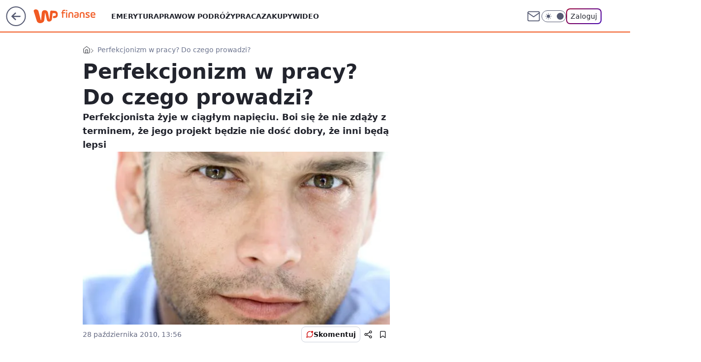

--- FILE ---
content_type: application/javascript
request_url: https://rek.www.wp.pl/gaf.js?rv=2&sn=finanse&pvid=0676cbebe8838273e4ef&rekids=235333&tVersion=A&phtml=finanse.wp.pl%2Fperfekcjonizm-w-pracy-do-czego-prowadzi-6114634097649281a&abtest=adtech%7CPRGM-1047%7CA%3Badtech%7CPU-335%7CA%3Badtech%7CPRG-3468%7CA%3Badtech%7CPRGM-1036%7CD%3Badtech%7CFP-76%7CA%3Badtech%7CPRGM-1356%7CA%3Badtech%7CPRGM-1419%7CB%3Badtech%7CPRGM-1589%7CA%3Badtech%7CPRGM-1443%7CA%3Badtech%7CPRGM-1587%7CA%3Badtech%7CPRGM-1615%7CA%3Badtech%7CPRGM-1215%7CC%3Bapplication%7CPEPWG-1074%7CA&PWA_adbd=0&darkmode=0&highLayout=0&layout=wide&navType=navigate&cdl=0&ctype=article&ciab=IAB13%2CIAB-v3-455%2CIAB23%2CIAB23-10%2CIAB23-1&cid=6114634097649281&csystem=ncr&cdate=2010-10-28&vw=1280&vh=720&p1=0&spin=rv1tgolf&bcv=2
body_size: 6719
content:
rv1tgolf({"spin":"rv1tgolf","bunch":235333,"context":{"dsa":false,"minor":false,"bidRequestId":"56df4b42-5179-415d-a8a2-2461d3f22587","maConfig":{"timestamp":"2026-01-20T08:15:08.178Z"},"dfpConfig":{"timestamp":"2026-01-20T10:42:02.482Z"},"sda":[],"targeting":{"client":{},"server":{},"query":{"PWA_adbd":"0","abtest":"adtech|PRGM-1047|A;adtech|PU-335|A;adtech|PRG-3468|A;adtech|PRGM-1036|D;adtech|FP-76|A;adtech|PRGM-1356|A;adtech|PRGM-1419|B;adtech|PRGM-1589|A;adtech|PRGM-1443|A;adtech|PRGM-1587|A;adtech|PRGM-1615|A;adtech|PRGM-1215|C;application|PEPWG-1074|A","bcv":"2","cdate":"2010-10-28","cdl":"0","ciab":"IAB13,IAB-v3-455,IAB23,IAB23-10,IAB23-1","cid":"6114634097649281","csystem":"ncr","ctype":"article","darkmode":"0","highLayout":"0","layout":"wide","navType":"navigate","p1":"0","phtml":"finanse.wp.pl/perfekcjonizm-w-pracy-do-czego-prowadzi-6114634097649281a","pvid":"0676cbebe8838273e4ef","rekids":"235333","rv":"2","sn":"finanse","spin":"rv1tgolf","tVersion":"A","vh":"720","vw":"1280"}},"directOnly":0,"geo":{"country":"840","region":"","city":""},"statid":"","mlId":"","rshsd":"0","isRobot":false,"curr":{"EUR":4.2279,"USD":3.6054,"CHF":4.5608,"GBP":4.8583},"rv":"2","status":{"advf":2,"ma":2,"ma_ads-bidder":2,"ma_cpv-bidder":2,"ma_high-cpm-bidder":2}},"slots":{"10":{"delivered":"","campaign":null,"dfpConfig":null},"11":{"delivered":"1","campaign":null,"dfpConfig":{"placement":"/89844762/Desktop_Finanse.wp.pl_x11_art","roshash":"AEHK","ceil":100,"sizes":[[336,280],[640,280],[300,250]],"namedSizes":["fluid"],"div":"div-gpt-ad-x11-art","targeting":{"DFPHASH":"AEHK","emptygaf":"0"},"gfp":"AEHK"}},"12":{"delivered":"1","campaign":{"id":"188890","adm":{"bunch":"235333","creations":[{"height":250,"showLabel":true,"src":"https://mamc.wpcdn.pl/188890/1768918333106/FEN61_300X250.jpg","trackers":{"click":[""],"cview":["//ma.wp.pl/ma.gif?clid=36d4f1d950aab392a9c26b186b340e10\u0026SN=finanse\u0026pvid=0676cbebe8838273e4ef\u0026action=cvimp\u0026pg=finanse.wp.pl\u0026par=seatID%3D36d4f1d950aab392a9c26b186b340e10%26emission%3D3046110%26is_robot%3D0%26sn%3Dfinanse%26creationID%3D1475928%26order%3D266544%26editedTimestamp%3D1768918370%26geo%3D840%253B%253B%26hBidPrice%3DADGJSdl%26bidderID%3D11%26conversionValue%3D0%26ssp%3Dwp.pl%26device%3DPERSONAL_COMPUTER%26iabPageCategories%3D%26pvid%3D0676cbebe8838273e4ef%26rekid%3D235333%26workfID%3D188890%26contentID%3D6114634097649281%26platform%3D8%26bidReqID%3D56df4b42-5179-415d-a8a2-2461d3f22587%26publisherID%3D308%26test%3D0%26tpID%3D1405445%26pricingModel%3DVYM-ty0dkNIp33Ts1X_MeQEFmyBjuJ3zevWU8nBCghs%26iabSiteCategories%3D%26ttl%3D1769036704%26slotID%3D012%26seatFee%3DIXU-UufkX1Co4Xe-o_gy24HD9lLPM8YUcLnXGAqGRHs%26billing%3Dcpv%26partnerID%3D%26medium%3Ddisplay%26org_id%3D25%26bidTimestamp%3D1768950304%26isDev%3Dfalse%26utility%3DbBBY3yYv7uPCndRodoubHHcQSbMCRdga1lZq6-6O97vIZggk7BcPmpBaTrhnMFhn%26userID%3D__UNKNOWN_TELL_US__%26inver%3D2%26targetDomain%3Dfen-mma.com%26client_id%3D43697%26source%3DTG%26is_adblock%3D0%26hBudgetRate%3DADGJSdl%26ip%3D8UVrNUqYnb7NjpO85VLlgizEQEA7EFXzPUjld_LLgzU%26domain%3Dfinanse.wp.pl%26slotSizeWxH%3D300x250%26cur%3DPLN"],"impression":["//ma.wp.pl/ma.gif?clid=36d4f1d950aab392a9c26b186b340e10\u0026SN=finanse\u0026pvid=0676cbebe8838273e4ef\u0026action=delivery\u0026pg=finanse.wp.pl\u0026par=creationID%3D1475928%26order%3D266544%26editedTimestamp%3D1768918370%26geo%3D840%253B%253B%26hBidPrice%3DADGJSdl%26bidderID%3D11%26conversionValue%3D0%26ssp%3Dwp.pl%26device%3DPERSONAL_COMPUTER%26iabPageCategories%3D%26pvid%3D0676cbebe8838273e4ef%26rekid%3D235333%26workfID%3D188890%26contentID%3D6114634097649281%26platform%3D8%26bidReqID%3D56df4b42-5179-415d-a8a2-2461d3f22587%26publisherID%3D308%26test%3D0%26tpID%3D1405445%26pricingModel%3DVYM-ty0dkNIp33Ts1X_MeQEFmyBjuJ3zevWU8nBCghs%26iabSiteCategories%3D%26ttl%3D1769036704%26slotID%3D012%26seatFee%3DIXU-UufkX1Co4Xe-o_gy24HD9lLPM8YUcLnXGAqGRHs%26billing%3Dcpv%26partnerID%3D%26medium%3Ddisplay%26org_id%3D25%26bidTimestamp%3D1768950304%26isDev%3Dfalse%26utility%3DbBBY3yYv7uPCndRodoubHHcQSbMCRdga1lZq6-6O97vIZggk7BcPmpBaTrhnMFhn%26userID%3D__UNKNOWN_TELL_US__%26inver%3D2%26targetDomain%3Dfen-mma.com%26client_id%3D43697%26source%3DTG%26is_adblock%3D0%26hBudgetRate%3DADGJSdl%26ip%3D8UVrNUqYnb7NjpO85VLlgizEQEA7EFXzPUjld_LLgzU%26domain%3Dfinanse.wp.pl%26slotSizeWxH%3D300x250%26cur%3DPLN%26seatID%3D36d4f1d950aab392a9c26b186b340e10%26emission%3D3046110%26is_robot%3D0%26sn%3Dfinanse"],"view":["//ma.wp.pl/ma.gif?clid=36d4f1d950aab392a9c26b186b340e10\u0026SN=finanse\u0026pvid=0676cbebe8838273e4ef\u0026action=view\u0026pg=finanse.wp.pl\u0026par=iabSiteCategories%3D%26ttl%3D1769036704%26slotID%3D012%26seatFee%3DIXU-UufkX1Co4Xe-o_gy24HD9lLPM8YUcLnXGAqGRHs%26billing%3Dcpv%26partnerID%3D%26medium%3Ddisplay%26org_id%3D25%26bidTimestamp%3D1768950304%26isDev%3Dfalse%26utility%3DbBBY3yYv7uPCndRodoubHHcQSbMCRdga1lZq6-6O97vIZggk7BcPmpBaTrhnMFhn%26userID%3D__UNKNOWN_TELL_US__%26inver%3D2%26targetDomain%3Dfen-mma.com%26client_id%3D43697%26source%3DTG%26is_adblock%3D0%26hBudgetRate%3DADGJSdl%26ip%3D8UVrNUqYnb7NjpO85VLlgizEQEA7EFXzPUjld_LLgzU%26domain%3Dfinanse.wp.pl%26slotSizeWxH%3D300x250%26cur%3DPLN%26seatID%3D36d4f1d950aab392a9c26b186b340e10%26emission%3D3046110%26is_robot%3D0%26sn%3Dfinanse%26creationID%3D1475928%26order%3D266544%26editedTimestamp%3D1768918370%26geo%3D840%253B%253B%26hBidPrice%3DADGJSdl%26bidderID%3D11%26conversionValue%3D0%26ssp%3Dwp.pl%26device%3DPERSONAL_COMPUTER%26iabPageCategories%3D%26pvid%3D0676cbebe8838273e4ef%26rekid%3D235333%26workfID%3D188890%26contentID%3D6114634097649281%26platform%3D8%26bidReqID%3D56df4b42-5179-415d-a8a2-2461d3f22587%26publisherID%3D308%26test%3D0%26tpID%3D1405445%26pricingModel%3DVYM-ty0dkNIp33Ts1X_MeQEFmyBjuJ3zevWU8nBCghs"]},"transparentPlaceholder":false,"type":"image","url":"https://fen-mma.com/","width":300}],"redir":"https://ma.wp.pl/redirma?SN=finanse\u0026pvid=0676cbebe8838273e4ef\u0026par=creationID%3D1475928%26order%3D266544%26device%3DPERSONAL_COMPUTER%26bidReqID%3D56df4b42-5179-415d-a8a2-2461d3f22587%26ttl%3D1769036704%26seatFee%3DIXU-UufkX1Co4Xe-o_gy24HD9lLPM8YUcLnXGAqGRHs%26inver%3D2%26hBudgetRate%3DADGJSdl%26bidderID%3D11%26tpID%3D1405445%26pricingModel%3DVYM-ty0dkNIp33Ts1X_MeQEFmyBjuJ3zevWU8nBCghs%26targetDomain%3Dfen-mma.com%26rekid%3D235333%26workfID%3D188890%26contentID%3D6114634097649281%26platform%3D8%26utility%3DbBBY3yYv7uPCndRodoubHHcQSbMCRdga1lZq6-6O97vIZggk7BcPmpBaTrhnMFhn%26is_adblock%3D0%26cur%3DPLN%26sn%3Dfinanse%26editedTimestamp%3D1768918370%26iabPageCategories%3D%26iabSiteCategories%3D%26slotID%3D012%26bidTimestamp%3D1768950304%26emission%3D3046110%26publisherID%3D308%26partnerID%3D%26seatID%3D36d4f1d950aab392a9c26b186b340e10%26geo%3D840%253B%253B%26ssp%3Dwp.pl%26pvid%3D0676cbebe8838273e4ef%26medium%3Ddisplay%26slotSizeWxH%3D300x250%26is_robot%3D0%26hBidPrice%3DADGJSdl%26test%3D0%26billing%3Dcpv%26org_id%3D25%26userID%3D__UNKNOWN_TELL_US__%26client_id%3D43697%26conversionValue%3D0%26isDev%3Dfalse%26source%3DTG%26ip%3D8UVrNUqYnb7NjpO85VLlgizEQEA7EFXzPUjld_LLgzU%26domain%3Dfinanse.wp.pl\u0026url=","slot":"12"},"creative":{"Id":"1475928","provider":"ma_cpv-bidder","roshash":"ADGJ","height":250,"width":300,"touchpointId":"1405445","source":{"bidder":"cpv-bidder"}},"sellingModel":{"model":"CPM_INT"}},"dfpConfig":{"placement":"/89844762/Desktop_Finanse.wp.pl_x12_art","roshash":"AEHK","ceil":100,"sizes":[[336,280],[640,280],[300,250]],"namedSizes":["fluid"],"div":"div-gpt-ad-x12-art","targeting":{"DFPHASH":"AEHK","emptygaf":"0"},"gfp":"AEHK"}},"13":{"delivered":"1","campaign":null,"dfpConfig":{"placement":"/89844762/Desktop_Finanse.wp.pl_x13_art","roshash":"AEHK","ceil":100,"sizes":[[336,280],[640,280],[300,250]],"namedSizes":["fluid"],"div":"div-gpt-ad-x13-art","targeting":{"DFPHASH":"AEHK","emptygaf":"0"},"gfp":"AEHK"}},"14":{"delivered":"1","campaign":null,"dfpConfig":{"placement":"/89844762/Desktop_Finanse.wp.pl_x14_art","roshash":"AEHK","ceil":100,"sizes":[[336,280],[640,280],[300,250]],"namedSizes":["fluid"],"div":"div-gpt-ad-x14-art","targeting":{"DFPHASH":"AEHK","emptygaf":"0"},"gfp":"AEHK"}},"15":{"delivered":"1","campaign":null,"dfpConfig":{"placement":"/89844762/Desktop_Finanse.wp.pl_x15_art","roshash":"AEHK","ceil":100,"sizes":[[728,90],[970,300],[950,90],[980,120],[980,90],[970,150],[970,90],[970,250],[930,180],[950,200],[750,100],[970,66],[750,200],[960,90],[970,100],[750,300],[970,200],[950,300]],"namedSizes":["fluid"],"div":"div-gpt-ad-x15-art","targeting":{"DFPHASH":"AEHK","emptygaf":"0"},"gfp":"AEHK"}},"16":{"lazy":1,"delivered":"1","campaign":{"id":"188194","adm":{"bunch":"235333","creations":[{"height":300,"showLabel":true,"src":"https://mamc.wpcdn.pl/188194/1767968971839/autopromo_750x300.jpeg","trackers":{"click":[""],"cview":["//ma.wp.pl/ma.gif?clid=36d4f1d950aab392a9c26b186b340e10\u0026SN=finanse\u0026pvid=0676cbebe8838273e4ef\u0026action=cvimp\u0026pg=finanse.wp.pl\u0026par=platform%3D8%26workfID%3D188194%26seatID%3D36d4f1d950aab392a9c26b186b340e10%26billing%3Dcpv%26hBudgetRate%3DADGJMPS%26ssp%3Dwp.pl%26ip%3DYhs5nII70TU_jVChYSPQDBTA0C7jxzOe4qsuB-x0w2w%26creationID%3D1469540%26seatFee%3DP3lYJ8sfSChsIgM1OmQAyIHz8w5ptZ9Wu-Zr2hiR9Cs%26editedTimestamp%3D1767969656%26iabPageCategories%3D%26pvid%3D0676cbebe8838273e4ef%26sn%3Dfinanse%26utility%3DH4l5JovHvHJTOeiNKSE-E1l_nxl8OEr0HXAqtFUAtuYaQ0ITZmay4URHfV01jdoD%26rekid%3D235333%26emission%3D3044175%26pricingModel%3DG-Il2q83LZXsKwcX5Fy9eJfLS-sDkmjPdHei-2SGYBA%26is_robot%3D0%26bidderID%3D11%26inver%3D2%26slotID%3D016%26cur%3DPLN%26client_id%3D43444%26order%3D265827%26hBidPrice%3DADGJMPS%26contentID%3D6114634097649281%26conversionValue%3D0%26device%3DPERSONAL_COMPUTER%26test%3D0%26iabSiteCategories%3D%26ttl%3D1769036704%26geo%3D840%253B%253B%26partnerID%3D%26isDev%3Dfalse%26bidReqID%3D56df4b42-5179-415d-a8a2-2461d3f22587%26domain%3Dfinanse.wp.pl%26targetDomain%3Dwp.pl%26tpID%3D1402313%26source%3DTG%26is_adblock%3D0%26medium%3Ddisplay%26slotSizeWxH%3D750x300%26org_id%3D25%26bidTimestamp%3D1768950304%26userID%3D__UNKNOWN_TELL_US__%26publisherID%3D308"],"impression":["//ma.wp.pl/ma.gif?clid=36d4f1d950aab392a9c26b186b340e10\u0026SN=finanse\u0026pvid=0676cbebe8838273e4ef\u0026action=delivery\u0026pg=finanse.wp.pl\u0026par=hBidPrice%3DADGJMPS%26contentID%3D6114634097649281%26conversionValue%3D0%26device%3DPERSONAL_COMPUTER%26test%3D0%26iabSiteCategories%3D%26ttl%3D1769036704%26geo%3D840%253B%253B%26partnerID%3D%26isDev%3Dfalse%26bidReqID%3D56df4b42-5179-415d-a8a2-2461d3f22587%26domain%3Dfinanse.wp.pl%26targetDomain%3Dwp.pl%26tpID%3D1402313%26source%3DTG%26is_adblock%3D0%26medium%3Ddisplay%26slotSizeWxH%3D750x300%26org_id%3D25%26bidTimestamp%3D1768950304%26userID%3D__UNKNOWN_TELL_US__%26publisherID%3D308%26platform%3D8%26workfID%3D188194%26seatID%3D36d4f1d950aab392a9c26b186b340e10%26billing%3Dcpv%26hBudgetRate%3DADGJMPS%26ssp%3Dwp.pl%26ip%3DYhs5nII70TU_jVChYSPQDBTA0C7jxzOe4qsuB-x0w2w%26creationID%3D1469540%26seatFee%3DP3lYJ8sfSChsIgM1OmQAyIHz8w5ptZ9Wu-Zr2hiR9Cs%26editedTimestamp%3D1767969656%26iabPageCategories%3D%26pvid%3D0676cbebe8838273e4ef%26sn%3Dfinanse%26utility%3DH4l5JovHvHJTOeiNKSE-E1l_nxl8OEr0HXAqtFUAtuYaQ0ITZmay4URHfV01jdoD%26rekid%3D235333%26emission%3D3044175%26pricingModel%3DG-Il2q83LZXsKwcX5Fy9eJfLS-sDkmjPdHei-2SGYBA%26is_robot%3D0%26bidderID%3D11%26inver%3D2%26slotID%3D016%26cur%3DPLN%26client_id%3D43444%26order%3D265827"],"view":["//ma.wp.pl/ma.gif?clid=36d4f1d950aab392a9c26b186b340e10\u0026SN=finanse\u0026pvid=0676cbebe8838273e4ef\u0026action=view\u0026pg=finanse.wp.pl\u0026par=sn%3Dfinanse%26utility%3DH4l5JovHvHJTOeiNKSE-E1l_nxl8OEr0HXAqtFUAtuYaQ0ITZmay4URHfV01jdoD%26rekid%3D235333%26emission%3D3044175%26pricingModel%3DG-Il2q83LZXsKwcX5Fy9eJfLS-sDkmjPdHei-2SGYBA%26is_robot%3D0%26bidderID%3D11%26inver%3D2%26slotID%3D016%26cur%3DPLN%26client_id%3D43444%26order%3D265827%26hBidPrice%3DADGJMPS%26contentID%3D6114634097649281%26conversionValue%3D0%26device%3DPERSONAL_COMPUTER%26test%3D0%26iabSiteCategories%3D%26ttl%3D1769036704%26geo%3D840%253B%253B%26partnerID%3D%26isDev%3Dfalse%26bidReqID%3D56df4b42-5179-415d-a8a2-2461d3f22587%26domain%3Dfinanse.wp.pl%26targetDomain%3Dwp.pl%26tpID%3D1402313%26source%3DTG%26is_adblock%3D0%26medium%3Ddisplay%26slotSizeWxH%3D750x300%26org_id%3D25%26bidTimestamp%3D1768950304%26userID%3D__UNKNOWN_TELL_US__%26publisherID%3D308%26platform%3D8%26workfID%3D188194%26seatID%3D36d4f1d950aab392a9c26b186b340e10%26billing%3Dcpv%26hBudgetRate%3DADGJMPS%26ssp%3Dwp.pl%26ip%3DYhs5nII70TU_jVChYSPQDBTA0C7jxzOe4qsuB-x0w2w%26creationID%3D1469540%26seatFee%3DP3lYJ8sfSChsIgM1OmQAyIHz8w5ptZ9Wu-Zr2hiR9Cs%26editedTimestamp%3D1767969656%26iabPageCategories%3D%26pvid%3D0676cbebe8838273e4ef"]},"transparentPlaceholder":false,"type":"image","url":"https://pilot.wp.pl/program/puls-2/?utm_source=autopromo\u0026utm_medium=display\u0026utm_campaign=2024_puls2","width":750}],"redir":"https://ma.wp.pl/redirma?SN=finanse\u0026pvid=0676cbebe8838273e4ef\u0026par=emission%3D3044175%26bidderID%3D11%26cur%3DPLN%26iabSiteCategories%3D%26isDev%3Dfalse%26targetDomain%3Dwp.pl%26slotSizeWxH%3D750x300%26seatID%3D36d4f1d950aab392a9c26b186b340e10%26client_id%3D43444%26device%3DPERSONAL_COMPUTER%26test%3D0%26source%3DTG%26bidTimestamp%3D1768950304%26userID%3D__UNKNOWN_TELL_US__%26platform%3D8%26billing%3Dcpv%26rekid%3D235333%26inver%3D2%26conversionValue%3D0%26geo%3D840%253B%253B%26partnerID%3D%26hBudgetRate%3DADGJMPS%26ssp%3Dwp.pl%26pvid%3D0676cbebe8838273e4ef%26pricingModel%3DG-Il2q83LZXsKwcX5Fy9eJfLS-sDkmjPdHei-2SGYBA%26slotID%3D016%26is_adblock%3D0%26medium%3Ddisplay%26ip%3DYhs5nII70TU_jVChYSPQDBTA0C7jxzOe4qsuB-x0w2w%26editedTimestamp%3D1767969656%26iabPageCategories%3D%26utility%3DH4l5JovHvHJTOeiNKSE-E1l_nxl8OEr0HXAqtFUAtuYaQ0ITZmay4URHfV01jdoD%26is_robot%3D0%26contentID%3D6114634097649281%26org_id%3D25%26creationID%3D1469540%26sn%3Dfinanse%26domain%3Dfinanse.wp.pl%26publisherID%3D308%26seatFee%3DP3lYJ8sfSChsIgM1OmQAyIHz8w5ptZ9Wu-Zr2hiR9Cs%26hBidPrice%3DADGJMPS%26ttl%3D1769036704%26workfID%3D188194%26order%3D265827%26bidReqID%3D56df4b42-5179-415d-a8a2-2461d3f22587%26tpID%3D1402313\u0026url=","slot":"16"},"creative":{"Id":"1469540","provider":"ma_cpv-bidder","roshash":"ADGJ","height":300,"width":750,"touchpointId":"1402313","source":{"bidder":"cpv-bidder"}},"sellingModel":{"model":"CPM_INT"}},"dfpConfig":{"placement":"/89844762/Desktop_Finanse.wp.pl_x16","roshash":"AEHK","ceil":100,"sizes":[[728,90],[970,300],[950,90],[980,120],[980,90],[970,150],[970,90],[970,250],[930,180],[950,200],[750,100],[970,66],[750,200],[960,90],[970,100],[750,300],[970,200],[950,300]],"namedSizes":["fluid"],"div":"div-gpt-ad-x16","targeting":{"DFPHASH":"AEHK","emptygaf":"0"},"gfp":"AEHK"}},"17":{"delivered":"1","campaign":null,"dfpConfig":{"placement":"/89844762/Desktop_Finanse.wp.pl_x17","roshash":"AEHK","ceil":100,"sizes":[[728,90],[970,300],[950,90],[980,120],[980,90],[970,150],[970,90],[970,250],[930,180],[950,200],[750,100],[970,66],[750,200],[960,90],[970,100],[750,300],[970,200],[950,300]],"namedSizes":["fluid"],"div":"div-gpt-ad-x17","targeting":{"DFPHASH":"AEHK","emptygaf":"0"},"gfp":"AEHK"}},"18":{"delivered":"1","campaign":null,"dfpConfig":{"placement":"/89844762/Desktop_Finanse.wp.pl_x18","roshash":"AEHK","ceil":100,"sizes":[[728,90],[970,300],[950,90],[980,120],[980,90],[970,150],[970,90],[970,250],[930,180],[950,200],[750,100],[970,66],[750,200],[960,90],[970,100],[750,300],[970,200],[950,300]],"namedSizes":["fluid"],"div":"div-gpt-ad-x18","targeting":{"DFPHASH":"AEHK","emptygaf":"0"},"gfp":"AEHK"}},"19":{"delivered":"1","campaign":null,"dfpConfig":{"placement":"/89844762/Desktop_Finanse.wp.pl_x19","roshash":"AEHK","ceil":100,"sizes":[[728,90],[970,300],[950,90],[980,120],[980,90],[970,150],[970,90],[970,250],[930,180],[950,200],[750,100],[970,66],[750,200],[960,90],[970,100],[750,300],[970,200],[950,300]],"namedSizes":["fluid"],"div":"div-gpt-ad-x19","targeting":{"DFPHASH":"AEHK","emptygaf":"0"},"gfp":"AEHK"}},"2":{"delivered":"1","campaign":{"id":"188278","capping":"PWAck=27120619\u0026PWAclt=792\u0026tpl=1","adm":{"bunch":"235333","creations":[{"cbConfig":{"blur":false,"bottomBar":false,"fullPage":false,"message":"Przekierowanie za {{time}} sekund{{y}}","timeout":15000},"height":600,"pixels":["//gde-default.hit.gemius.pl/_1768950304/redot.gif?id=AurlpqtfLPQooAxj7wsDeNWb7DpBnawS60AjdQWqM6T.z7/fastid=fsjxkechbderpocuyimavtcqankj/stparam=xcjskxjudx/nc=0/gdpr=0/gdpr_consent="],"showLabel":false,"src":"https://mamc.wpcdn.pl/188278/1768219315939/backup_mcd_ruby_choco_latte_1200x600.jpg","trackers":{"click":[""],"cview":["//ma.wp.pl/ma.gif?clid=dca45526c17aa056cf0f889dbba57020\u0026SN=finanse\u0026pvid=0676cbebe8838273e4ef\u0026action=cvimp\u0026pg=finanse.wp.pl\u0026par=medium%3Ddisplay%26ssp%3Dwp.pl%26slotSizeWxH%3D1200x600%26is_adblock%3D0%26geo%3D840%253B%253B%26tpID%3D1402620%26sn%3Dfinanse%26bidReqID%3D56df4b42-5179-415d-a8a2-2461d3f22587%26creationID%3D1470141%26cur%3DPLN%26billing%3Dcpv%26ttl%3D1769036704%26utility%3D7oib7AjzqWFXqR0b3LPKyDKDhqXNKTap00S8WVSPuSYHQvkkwAUc8qNncEuL4jmm%26conversionValue%3D0%26userID%3D__UNKNOWN_TELL_US__%26inver%3D2%26targetDomain%3Dmcdonalds.pl%26source%3DTG%26pricingModel%3D2tR9FqVpoxu51NSgjeKGZ_T9Mkk7vdGUQVV1lX-hG0c%26hBudgetRate%3DADGLORU%26rekid%3D235333%26domain%3Dfinanse.wp.pl%26seatFee%3DSl3ld8AVsnddTvVkG_yIRdWsgBOVDPQX88f49mmIbbk%26client_id%3D43759%26is_robot%3D0%26hBidPrice%3DADGLORU%26bidderID%3D11%26isDev%3Dfalse%26device%3DPERSONAL_COMPUTER%26workfID%3D188278%26order%3D265630%26iabPageCategories%3D%26platform%3D8%26ip%3DegguBki2Ygh8Bv-axSTHNWLHji43S_w55WrQaFkH5qA%26slotID%3D002%26org_id%3D25%26emission%3D3043513%26editedTimestamp%3D1768219234%26bidTimestamp%3D1768950304%26partnerID%3D%26publisherID%3D308%26test%3D0%26seatID%3Ddca45526c17aa056cf0f889dbba57020%26iabSiteCategories%3D%26pvid%3D0676cbebe8838273e4ef%26contentID%3D6114634097649281"],"impression":["//ma.wp.pl/ma.gif?clid=dca45526c17aa056cf0f889dbba57020\u0026SN=finanse\u0026pvid=0676cbebe8838273e4ef\u0026action=delivery\u0026pg=finanse.wp.pl\u0026par=ssp%3Dwp.pl%26slotSizeWxH%3D1200x600%26is_adblock%3D0%26geo%3D840%253B%253B%26tpID%3D1402620%26sn%3Dfinanse%26bidReqID%3D56df4b42-5179-415d-a8a2-2461d3f22587%26creationID%3D1470141%26cur%3DPLN%26billing%3Dcpv%26ttl%3D1769036704%26utility%3D7oib7AjzqWFXqR0b3LPKyDKDhqXNKTap00S8WVSPuSYHQvkkwAUc8qNncEuL4jmm%26conversionValue%3D0%26userID%3D__UNKNOWN_TELL_US__%26inver%3D2%26targetDomain%3Dmcdonalds.pl%26source%3DTG%26pricingModel%3D2tR9FqVpoxu51NSgjeKGZ_T9Mkk7vdGUQVV1lX-hG0c%26hBudgetRate%3DADGLORU%26rekid%3D235333%26domain%3Dfinanse.wp.pl%26seatFee%3DSl3ld8AVsnddTvVkG_yIRdWsgBOVDPQX88f49mmIbbk%26client_id%3D43759%26is_robot%3D0%26hBidPrice%3DADGLORU%26bidderID%3D11%26isDev%3Dfalse%26device%3DPERSONAL_COMPUTER%26workfID%3D188278%26order%3D265630%26iabPageCategories%3D%26platform%3D8%26ip%3DegguBki2Ygh8Bv-axSTHNWLHji43S_w55WrQaFkH5qA%26slotID%3D002%26org_id%3D25%26emission%3D3043513%26editedTimestamp%3D1768219234%26bidTimestamp%3D1768950304%26partnerID%3D%26publisherID%3D308%26test%3D0%26seatID%3Ddca45526c17aa056cf0f889dbba57020%26iabSiteCategories%3D%26pvid%3D0676cbebe8838273e4ef%26contentID%3D6114634097649281%26medium%3Ddisplay"],"view":["//ma.wp.pl/ma.gif?clid=dca45526c17aa056cf0f889dbba57020\u0026SN=finanse\u0026pvid=0676cbebe8838273e4ef\u0026action=view\u0026pg=finanse.wp.pl\u0026par=creationID%3D1470141%26cur%3DPLN%26billing%3Dcpv%26ttl%3D1769036704%26utility%3D7oib7AjzqWFXqR0b3LPKyDKDhqXNKTap00S8WVSPuSYHQvkkwAUc8qNncEuL4jmm%26conversionValue%3D0%26userID%3D__UNKNOWN_TELL_US__%26inver%3D2%26targetDomain%3Dmcdonalds.pl%26source%3DTG%26pricingModel%3D2tR9FqVpoxu51NSgjeKGZ_T9Mkk7vdGUQVV1lX-hG0c%26hBudgetRate%3DADGLORU%26rekid%3D235333%26domain%3Dfinanse.wp.pl%26seatFee%3DSl3ld8AVsnddTvVkG_yIRdWsgBOVDPQX88f49mmIbbk%26client_id%3D43759%26is_robot%3D0%26hBidPrice%3DADGLORU%26bidderID%3D11%26isDev%3Dfalse%26device%3DPERSONAL_COMPUTER%26workfID%3D188278%26order%3D265630%26iabPageCategories%3D%26platform%3D8%26ip%3DegguBki2Ygh8Bv-axSTHNWLHji43S_w55WrQaFkH5qA%26slotID%3D002%26org_id%3D25%26emission%3D3043513%26editedTimestamp%3D1768219234%26bidTimestamp%3D1768950304%26partnerID%3D%26publisherID%3D308%26test%3D0%26seatID%3Ddca45526c17aa056cf0f889dbba57020%26iabSiteCategories%3D%26pvid%3D0676cbebe8838273e4ef%26contentID%3D6114634097649281%26medium%3Ddisplay%26ssp%3Dwp.pl%26slotSizeWxH%3D1200x600%26is_adblock%3D0%26geo%3D840%253B%253B%26tpID%3D1402620%26sn%3Dfinanse%26bidReqID%3D56df4b42-5179-415d-a8a2-2461d3f22587"]},"transparentPlaceholder":false,"type":"image","url":"https://gde-default.hit.gemius.pl/lshitredir/id=AurlpqtfLPQooAxj7wsDeNWb7DpBnawS60AjdQWqM6T.z7/fastid=jtkvsjgljofzfpdtsvypmawiynnr/stparam=rehpbsnndr/nc=0/gdpr=0/gdpr_consent=/url=https://links.mcdonaldsapps.com/CKlgPh?utm_campaign=McDonalds_McCafe_260114_260324_McCafe%20Special%20Autumn%20%26%20Winter%202026\u0026utm_source=CommercialBreak\u0026utm_medium=%2FDISPLAY%2FWP%2FWP.WP_CommercialBreak__CPM_Display_aTAGdcGL_","width":1200}],"redir":"https://ma.wp.pl/redirma?SN=finanse\u0026pvid=0676cbebe8838273e4ef\u0026par=is_robot%3D0%26iabPageCategories%3D%26publisherID%3D308%26contentID%3D6114634097649281%26client_id%3D43759%26hBidPrice%3DADGLORU%26order%3D265630%26bidReqID%3D56df4b42-5179-415d-a8a2-2461d3f22587%26creationID%3D1470141%26cur%3DPLN%26utility%3D7oib7AjzqWFXqR0b3LPKyDKDhqXNKTap00S8WVSPuSYHQvkkwAUc8qNncEuL4jmm%26targetDomain%3Dmcdonalds.pl%26ttl%3D1769036704%26slotID%3D002%26emission%3D3043513%26bidTimestamp%3D1768950304%26iabSiteCategories%3D%26tpID%3D1402620%26domain%3Dfinanse.wp.pl%26platform%3D8%26ip%3DegguBki2Ygh8Bv-axSTHNWLHji43S_w55WrQaFkH5qA%26test%3D0%26medium%3Ddisplay%26inver%3D2%26org_id%3D25%26partnerID%3D%26pvid%3D0676cbebe8838273e4ef%26geo%3D840%253B%253B%26sn%3Dfinanse%26pricingModel%3D2tR9FqVpoxu51NSgjeKGZ_T9Mkk7vdGUQVV1lX-hG0c%26seatFee%3DSl3ld8AVsnddTvVkG_yIRdWsgBOVDPQX88f49mmIbbk%26rekid%3D235333%26conversionValue%3D0%26source%3DTG%26seatID%3Ddca45526c17aa056cf0f889dbba57020%26userID%3D__UNKNOWN_TELL_US__%26hBudgetRate%3DADGLORU%26is_adblock%3D0%26bidderID%3D11%26isDev%3Dfalse%26device%3DPERSONAL_COMPUTER%26workfID%3D188278%26editedTimestamp%3D1768219234%26ssp%3Dwp.pl%26slotSizeWxH%3D1200x600%26billing%3Dcpv\u0026url=","slot":"2"},"creative":{"Id":"1470141","provider":"ma_cpv-bidder","roshash":"CFIL","height":600,"width":1200,"touchpointId":"1402620","source":{"bidder":"cpv-bidder"}},"sellingModel":{"model":"CPM_INT"}},"dfpConfig":null},"24":{"delivered":"","campaign":null,"dfpConfig":null},"25":{"delivered":"1","campaign":null,"dfpConfig":{"placement":"/89844762/Desktop_Finanse.wp.pl_x25_art","roshash":"AEHK","ceil":100,"sizes":[[336,280],[640,280],[300,250]],"namedSizes":["fluid"],"div":"div-gpt-ad-x25-art","targeting":{"DFPHASH":"AEHK","emptygaf":"0"},"gfp":"AEHK"}},"27":{"delivered":"1","campaign":null,"dfpConfig":{"placement":"/89844762/Desktop_Finanse.wp.pl_x27_art","roshash":"AEHK","ceil":100,"sizes":[[160,600]],"namedSizes":["fluid"],"div":"div-gpt-ad-x27-art","targeting":{"DFPHASH":"AEHK","emptygaf":"0"},"gfp":"AEHK"}},"28":{"delivered":"","campaign":null,"dfpConfig":null},"29":{"delivered":"","campaign":null,"dfpConfig":null},"3":{"lazy":1,"delivered":"1","campaign":{"id":"188277","adm":{"bunch":"235333","creations":[{"height":200,"scalable":"1","showLabel":true,"src":"https://mamc.wpcdn.pl/188277/1768218722426/pudelek-wosp-vB-750x200.jpg","trackers":{"click":[""],"cview":["//ma.wp.pl/ma.gif?clid=36d4f1d950aab392a9c26b186b340e10\u0026SN=finanse\u0026pvid=0676cbebe8838273e4ef\u0026action=cvimp\u0026pg=finanse.wp.pl\u0026par=order%3D266039%26pricingModel%3DHjlUaSBJUyInkhvnIwqrOn1_1Hm4YqK_N_eHIP-p1nE%26iabSiteCategories%3D%26is_robot%3D0%26editedTimestamp%3D1768218902%26pvid%3D0676cbebe8838273e4ef%26utility%3D7h7Kn3ADh4lw05nO6tpIsuaQrbASuXV7__vaLueMee6dB7_MPGQMgHcDtJ5MG915%26bidReqID%3D56df4b42-5179-415d-a8a2-2461d3f22587%26domain%3Dfinanse.wp.pl%26is_adblock%3D0%26bidTimestamp%3D1768950304%26bidderID%3D11%26platform%3D8%26seatID%3D36d4f1d950aab392a9c26b186b340e10%26client_id%3D38851%26iabPageCategories%3D%26hBidPrice%3DADGJMPS%26device%3DPERSONAL_COMPUTER%26userID%3D__UNKNOWN_TELL_US__%26rekid%3D235333%26inver%3D2%26slotID%3D003%26sn%3Dfinanse%26isDev%3Dfalse%26conversionValue%3D0%26cur%3DPLN%26tpID%3D1402616%26org_id%3D25%26source%3DTG%26ttl%3D1769036704%26geo%3D840%253B%253B%26hBudgetRate%3DADGJMPS%26partnerID%3D%26contentID%3D6114634097649281%26medium%3Ddisplay%26ssp%3Dwp.pl%26creationID%3D1470127%26targetDomain%3Dallegro.pl%26test%3D0%26workfID%3D188277%26seatFee%3DjOwl1bpjlLQs96V9N7rySOtoviFgTH6LUKMIpDrfskA%26billing%3Dcpv%26publisherID%3D308%26ip%3DMqbwEVa7GzuPNGUojcPirwyIYFz67qrnxJjroUVNzTo%26slotSizeWxH%3D750x200%26emission%3D3044803"],"impression":["//ma.wp.pl/ma.gif?clid=36d4f1d950aab392a9c26b186b340e10\u0026SN=finanse\u0026pvid=0676cbebe8838273e4ef\u0026action=delivery\u0026pg=finanse.wp.pl\u0026par=medium%3Ddisplay%26ssp%3Dwp.pl%26creationID%3D1470127%26targetDomain%3Dallegro.pl%26test%3D0%26workfID%3D188277%26seatFee%3DjOwl1bpjlLQs96V9N7rySOtoviFgTH6LUKMIpDrfskA%26billing%3Dcpv%26publisherID%3D308%26ip%3DMqbwEVa7GzuPNGUojcPirwyIYFz67qrnxJjroUVNzTo%26slotSizeWxH%3D750x200%26emission%3D3044803%26order%3D266039%26pricingModel%3DHjlUaSBJUyInkhvnIwqrOn1_1Hm4YqK_N_eHIP-p1nE%26iabSiteCategories%3D%26is_robot%3D0%26editedTimestamp%3D1768218902%26pvid%3D0676cbebe8838273e4ef%26utility%3D7h7Kn3ADh4lw05nO6tpIsuaQrbASuXV7__vaLueMee6dB7_MPGQMgHcDtJ5MG915%26bidReqID%3D56df4b42-5179-415d-a8a2-2461d3f22587%26domain%3Dfinanse.wp.pl%26is_adblock%3D0%26bidTimestamp%3D1768950304%26bidderID%3D11%26platform%3D8%26seatID%3D36d4f1d950aab392a9c26b186b340e10%26client_id%3D38851%26iabPageCategories%3D%26hBidPrice%3DADGJMPS%26device%3DPERSONAL_COMPUTER%26userID%3D__UNKNOWN_TELL_US__%26rekid%3D235333%26inver%3D2%26slotID%3D003%26sn%3Dfinanse%26isDev%3Dfalse%26conversionValue%3D0%26cur%3DPLN%26tpID%3D1402616%26org_id%3D25%26source%3DTG%26ttl%3D1769036704%26geo%3D840%253B%253B%26hBudgetRate%3DADGJMPS%26partnerID%3D%26contentID%3D6114634097649281"],"view":["//ma.wp.pl/ma.gif?clid=36d4f1d950aab392a9c26b186b340e10\u0026SN=finanse\u0026pvid=0676cbebe8838273e4ef\u0026action=view\u0026pg=finanse.wp.pl\u0026par=order%3D266039%26pricingModel%3DHjlUaSBJUyInkhvnIwqrOn1_1Hm4YqK_N_eHIP-p1nE%26iabSiteCategories%3D%26is_robot%3D0%26editedTimestamp%3D1768218902%26pvid%3D0676cbebe8838273e4ef%26utility%3D7h7Kn3ADh4lw05nO6tpIsuaQrbASuXV7__vaLueMee6dB7_MPGQMgHcDtJ5MG915%26bidReqID%3D56df4b42-5179-415d-a8a2-2461d3f22587%26domain%3Dfinanse.wp.pl%26is_adblock%3D0%26bidTimestamp%3D1768950304%26bidderID%3D11%26platform%3D8%26seatID%3D36d4f1d950aab392a9c26b186b340e10%26client_id%3D38851%26iabPageCategories%3D%26hBidPrice%3DADGJMPS%26device%3DPERSONAL_COMPUTER%26userID%3D__UNKNOWN_TELL_US__%26rekid%3D235333%26inver%3D2%26slotID%3D003%26sn%3Dfinanse%26isDev%3Dfalse%26conversionValue%3D0%26cur%3DPLN%26tpID%3D1402616%26org_id%3D25%26source%3DTG%26ttl%3D1769036704%26geo%3D840%253B%253B%26hBudgetRate%3DADGJMPS%26partnerID%3D%26contentID%3D6114634097649281%26medium%3Ddisplay%26ssp%3Dwp.pl%26creationID%3D1470127%26targetDomain%3Dallegro.pl%26test%3D0%26workfID%3D188277%26seatFee%3DjOwl1bpjlLQs96V9N7rySOtoviFgTH6LUKMIpDrfskA%26billing%3Dcpv%26publisherID%3D308%26ip%3DMqbwEVa7GzuPNGUojcPirwyIYFz67qrnxJjroUVNzTo%26slotSizeWxH%3D750x200%26emission%3D3044803"]},"transparentPlaceholder":false,"type":"image","url":"https://www.pudelek.pl/pudelek-na-wosp-zrobmy-z-dramy-cos-dobrego-wylicytuj-statuetke-dla-dramy-roku-ktora-paulina-smaszcz-rozbila-podczas-naszych-urodzin-7242969064376832a?pvclid=01KEVKPXV0DFYETZ9XJMW9ND6Z","width":750}],"redir":"https://ma.wp.pl/redirma?SN=finanse\u0026pvid=0676cbebe8838273e4ef\u0026par=editedTimestamp%3D1768218902%26is_adblock%3D0%26device%3DPERSONAL_COMPUTER%26creationID%3D1470127%26bidTimestamp%3D1768950304%26hBudgetRate%3DADGJMPS%26pricingModel%3DHjlUaSBJUyInkhvnIwqrOn1_1Hm4YqK_N_eHIP-p1nE%26bidderID%3D11%26seatID%3D36d4f1d950aab392a9c26b186b340e10%26isDev%3Dfalse%26org_id%3D25%26order%3D266039%26bidReqID%3D56df4b42-5179-415d-a8a2-2461d3f22587%26platform%3D8%26ttl%3D1769036704%26medium%3Ddisplay%26seatFee%3DjOwl1bpjlLQs96V9N7rySOtoviFgTH6LUKMIpDrfskA%26billing%3Dcpv%26pvid%3D0676cbebe8838273e4ef%26utility%3D7h7Kn3ADh4lw05nO6tpIsuaQrbASuXV7__vaLueMee6dB7_MPGQMgHcDtJ5MG915%26client_id%3D38851%26userID%3D__UNKNOWN_TELL_US__%26source%3DTG%26geo%3D840%253B%253B%26contentID%3D6114634097649281%26ip%3DMqbwEVa7GzuPNGUojcPirwyIYFz67qrnxJjroUVNzTo%26is_robot%3D0%26domain%3Dfinanse.wp.pl%26hBidPrice%3DADGJMPS%26sn%3Dfinanse%26conversionValue%3D0%26cur%3DPLN%26partnerID%3D%26ssp%3Dwp.pl%26iabSiteCategories%3D%26rekid%3D235333%26tpID%3D1402616%26test%3D0%26workfID%3D188277%26slotSizeWxH%3D750x200%26iabPageCategories%3D%26inver%3D2%26slotID%3D003%26targetDomain%3Dallegro.pl%26publisherID%3D308%26emission%3D3044803\u0026url=","slot":"3"},"creative":{"Id":"1470127","provider":"ma_cpv-bidder","roshash":"ADGJ","height":200,"width":750,"touchpointId":"1402616","source":{"bidder":"cpv-bidder"}},"sellingModel":{"model":"CPM_INT"}},"dfpConfig":{"placement":"/89844762/Desktop_Finanse.wp.pl_x03_art","roshash":"AEHK","ceil":100,"sizes":[[728,90],[970,300],[950,90],[980,120],[980,90],[970,150],[970,90],[970,250],[930,180],[950,200],[750,100],[970,66],[750,200],[960,90],[970,100],[750,300],[970,200],[950,300]],"namedSizes":["fluid"],"div":"div-gpt-ad-x03-art","targeting":{"DFPHASH":"AEHK","emptygaf":"0"},"gfp":"AEHK"}},"32":{"delivered":"1","campaign":null,"dfpConfig":{"placement":"/89844762/Desktop_Finanse.wp.pl_x32_art","roshash":"AEHK","ceil":100,"sizes":[[336,280],[640,280],[300,250]],"namedSizes":["fluid"],"div":"div-gpt-ad-x32-art","targeting":{"DFPHASH":"AEHK","emptygaf":"0"},"gfp":"AEHK"}},"33":{"delivered":"1","campaign":null,"dfpConfig":{"placement":"/89844762/Desktop_Finanse.wp.pl_x33_art","roshash":"AEHK","ceil":100,"sizes":[[336,280],[640,280],[300,250]],"namedSizes":["fluid"],"div":"div-gpt-ad-x33-art","targeting":{"DFPHASH":"AEHK","emptygaf":"0"},"gfp":"AEHK"}},"34":{"delivered":"1","campaign":null,"dfpConfig":{"placement":"/89844762/Desktop_Finanse.wp.pl_x34_art","roshash":"AEHK","ceil":100,"sizes":[[300,250]],"namedSizes":["fluid"],"div":"div-gpt-ad-x34-art","targeting":{"DFPHASH":"AEHK","emptygaf":"0"},"gfp":"AEHK"}},"35":{"delivered":"1","campaign":null,"dfpConfig":{"placement":"/89844762/Desktop_Finanse.wp.pl_x35_art","roshash":"AEHK","ceil":100,"sizes":[[300,600],[300,250]],"namedSizes":["fluid"],"div":"div-gpt-ad-x35-art","targeting":{"DFPHASH":"AEHK","emptygaf":"0"},"gfp":"AEHK"}},"36":{"lazy":1,"delivered":"1","campaign":{"id":"187754","adm":{"bunch":"235333","creations":[{"height":250,"showLabel":true,"src":"https://mamc.wpcdn.pl/187754/1754551864727/baner_ver_8A_300x250_px.jpg","trackers":{"click":[""],"cview":["//ma.wp.pl/ma.gif?clid=dca45526c17aa056cf0f889dbba57020\u0026SN=finanse\u0026pvid=0676cbebe8838273e4ef\u0026action=cvimp\u0026pg=finanse.wp.pl\u0026par=is_adblock%3D0%26sn%3Dfinanse%26hBidPrice%3DADGJMPS%26ssp%3Dwp.pl%26domain%3Dfinanse.wp.pl%26slotSizeWxH%3D300x250%26source%3DTG%26inver%3D2%26ip%3DjhlefJeLk-VaquX_cwvnV05guQrcDOXrNFS3xP6dmug%26slotID%3D036%26cur%3DPLN%26emission%3D3008731%26editedTimestamp%3D1767358608%26iabSiteCategories%3D%26isDev%3Dfalse%26userID%3D__UNKNOWN_TELL_US__%26client_id%3D38851%26org_id%3D25%26pvid%3D0676cbebe8838273e4ef%26hBudgetRate%3DADGJMPS%26partnerID%3D%26bidderID%3D11%26platform%3D8%26conversionValue%3D0%26bidReqID%3D56df4b42-5179-415d-a8a2-2461d3f22587%26device%3DPERSONAL_COMPUTER%26order%3D252400%26contentID%3D6114634097649281%26creationID%3D1464981%26targetDomain%3Dwp.pl%26seatFee%3DD81-ViI4Up0Gs-wGXy7afcTwbNyQcK9YoKLADBoI6gI%26iabPageCategories%3D%26ttl%3D1769036704%26is_robot%3D0%26medium%3Ddisplay%26publisherID%3D308%26tpID%3D1399474%26seatID%3Ddca45526c17aa056cf0f889dbba57020%26billing%3Dcpv%26pricingModel%3DmMltbNXdk1gnhhq9OHHofB1SWI02__l39-uLiAXlqZM%26test%3D0%26geo%3D840%253B%253B%26bidTimestamp%3D1768950304%26utility%3Dy22VH7UEdLGQ3FU7et6M9uWGD6lzdkBuniK4G3l1QdZAZRAza5St80eRszMOBEmS%26rekid%3D235333%26workfID%3D187754"],"impression":["//ma.wp.pl/ma.gif?clid=dca45526c17aa056cf0f889dbba57020\u0026SN=finanse\u0026pvid=0676cbebe8838273e4ef\u0026action=delivery\u0026pg=finanse.wp.pl\u0026par=geo%3D840%253B%253B%26bidTimestamp%3D1768950304%26utility%3Dy22VH7UEdLGQ3FU7et6M9uWGD6lzdkBuniK4G3l1QdZAZRAza5St80eRszMOBEmS%26rekid%3D235333%26workfID%3D187754%26is_adblock%3D0%26sn%3Dfinanse%26hBidPrice%3DADGJMPS%26ssp%3Dwp.pl%26domain%3Dfinanse.wp.pl%26slotSizeWxH%3D300x250%26source%3DTG%26inver%3D2%26ip%3DjhlefJeLk-VaquX_cwvnV05guQrcDOXrNFS3xP6dmug%26slotID%3D036%26cur%3DPLN%26emission%3D3008731%26editedTimestamp%3D1767358608%26iabSiteCategories%3D%26isDev%3Dfalse%26userID%3D__UNKNOWN_TELL_US__%26client_id%3D38851%26org_id%3D25%26pvid%3D0676cbebe8838273e4ef%26hBudgetRate%3DADGJMPS%26partnerID%3D%26bidderID%3D11%26platform%3D8%26conversionValue%3D0%26bidReqID%3D56df4b42-5179-415d-a8a2-2461d3f22587%26device%3DPERSONAL_COMPUTER%26order%3D252400%26contentID%3D6114634097649281%26creationID%3D1464981%26targetDomain%3Dwp.pl%26seatFee%3DD81-ViI4Up0Gs-wGXy7afcTwbNyQcK9YoKLADBoI6gI%26iabPageCategories%3D%26ttl%3D1769036704%26is_robot%3D0%26medium%3Ddisplay%26publisherID%3D308%26tpID%3D1399474%26seatID%3Ddca45526c17aa056cf0f889dbba57020%26billing%3Dcpv%26pricingModel%3DmMltbNXdk1gnhhq9OHHofB1SWI02__l39-uLiAXlqZM%26test%3D0"],"view":["//ma.wp.pl/ma.gif?clid=dca45526c17aa056cf0f889dbba57020\u0026SN=finanse\u0026pvid=0676cbebe8838273e4ef\u0026action=view\u0026pg=finanse.wp.pl\u0026par=pricingModel%3DmMltbNXdk1gnhhq9OHHofB1SWI02__l39-uLiAXlqZM%26test%3D0%26geo%3D840%253B%253B%26bidTimestamp%3D1768950304%26utility%3Dy22VH7UEdLGQ3FU7et6M9uWGD6lzdkBuniK4G3l1QdZAZRAza5St80eRszMOBEmS%26rekid%3D235333%26workfID%3D187754%26is_adblock%3D0%26sn%3Dfinanse%26hBidPrice%3DADGJMPS%26ssp%3Dwp.pl%26domain%3Dfinanse.wp.pl%26slotSizeWxH%3D300x250%26source%3DTG%26inver%3D2%26ip%3DjhlefJeLk-VaquX_cwvnV05guQrcDOXrNFS3xP6dmug%26slotID%3D036%26cur%3DPLN%26emission%3D3008731%26editedTimestamp%3D1767358608%26iabSiteCategories%3D%26isDev%3Dfalse%26userID%3D__UNKNOWN_TELL_US__%26client_id%3D38851%26org_id%3D25%26pvid%3D0676cbebe8838273e4ef%26hBudgetRate%3DADGJMPS%26partnerID%3D%26bidderID%3D11%26platform%3D8%26conversionValue%3D0%26bidReqID%3D56df4b42-5179-415d-a8a2-2461d3f22587%26device%3DPERSONAL_COMPUTER%26order%3D252400%26contentID%3D6114634097649281%26creationID%3D1464981%26targetDomain%3Dwp.pl%26seatFee%3DD81-ViI4Up0Gs-wGXy7afcTwbNyQcK9YoKLADBoI6gI%26iabPageCategories%3D%26ttl%3D1769036704%26is_robot%3D0%26medium%3Ddisplay%26publisherID%3D308%26tpID%3D1399474%26seatID%3Ddca45526c17aa056cf0f889dbba57020%26billing%3Dcpv"]},"transparentPlaceholder":false,"type":"image","url":"https://energiajutra.wp.pl/","width":300}],"redir":"https://ma.wp.pl/redirma?SN=finanse\u0026pvid=0676cbebe8838273e4ef\u0026par=seatFee%3DD81-ViI4Up0Gs-wGXy7afcTwbNyQcK9YoKLADBoI6gI%26ip%3DjhlefJeLk-VaquX_cwvnV05guQrcDOXrNFS3xP6dmug%26hBudgetRate%3DADGJMPS%26partnerID%3D%26contentID%3D6114634097649281%26ttl%3D1769036704%26pricingModel%3DmMltbNXdk1gnhhq9OHHofB1SWI02__l39-uLiAXlqZM%26test%3D0%26inver%3D2%26cur%3DPLN%26userID%3D__UNKNOWN_TELL_US__%26bidderID%3D11%26geo%3D840%253B%253B%26workfID%3D187754%26ssp%3Dwp.pl%26domain%3Dfinanse.wp.pl%26slotID%3D036%26isDev%3Dfalse%26publisherID%3D308%26billing%3Dcpv%26utility%3Dy22VH7UEdLGQ3FU7et6M9uWGD6lzdkBuniK4G3l1QdZAZRAza5St80eRszMOBEmS%26rekid%3D235333%26slotSizeWxH%3D300x250%26bidReqID%3D56df4b42-5179-415d-a8a2-2461d3f22587%26order%3D252400%26is_robot%3D0%26hBidPrice%3DADGJMPS%26source%3DTG%26editedTimestamp%3D1767358608%26sn%3Dfinanse%26emission%3D3008731%26client_id%3D38851%26targetDomain%3Dwp.pl%26iabPageCategories%3D%26tpID%3D1399474%26seatID%3Ddca45526c17aa056cf0f889dbba57020%26bidTimestamp%3D1768950304%26is_adblock%3D0%26medium%3Ddisplay%26iabSiteCategories%3D%26org_id%3D25%26pvid%3D0676cbebe8838273e4ef%26platform%3D8%26conversionValue%3D0%26device%3DPERSONAL_COMPUTER%26creationID%3D1464981\u0026url=","slot":"36"},"creative":{"Id":"1464981","provider":"ma_cpv-bidder","roshash":"ADGJ","height":250,"width":300,"touchpointId":"1399474","source":{"bidder":"cpv-bidder"}},"sellingModel":{"model":"CPM_INT"}},"dfpConfig":{"placement":"/89844762/Desktop_Finanse.wp.pl_x36_art","roshash":"AFIL","ceil":100,"sizes":[[300,600],[300,250]],"namedSizes":["fluid"],"div":"div-gpt-ad-x36-art","targeting":{"DFPHASH":"AFIL","emptygaf":"0"},"gfp":"AFIL"}},"37":{"delivered":"1","campaign":null,"dfpConfig":{"placement":"/89844762/Desktop_Finanse.wp.pl_x37_art","roshash":"AEHK","ceil":100,"sizes":[[300,600],[300,250]],"namedSizes":["fluid"],"div":"div-gpt-ad-x37-art","targeting":{"DFPHASH":"AEHK","emptygaf":"0"},"gfp":"AEHK"}},"40":{"delivered":"1","campaign":null,"dfpConfig":{"placement":"/89844762/Desktop_Finanse.wp.pl_x40","roshash":"AFIL","ceil":100,"sizes":[[300,250]],"namedSizes":["fluid"],"div":"div-gpt-ad-x40","targeting":{"DFPHASH":"AFIL","emptygaf":"0"},"gfp":"AFIL"}},"5":{"delivered":"1","campaign":null,"dfpConfig":{"placement":"/89844762/Desktop_Finanse.wp.pl_x05_art","roshash":"AEHK","ceil":100,"sizes":[[336,280],[640,280],[300,250]],"namedSizes":["fluid"],"div":"div-gpt-ad-x05-art","targeting":{"DFPHASH":"AEHK","emptygaf":"0"},"gfp":"AEHK"}},"50":{"delivered":"1","campaign":null,"dfpConfig":{"placement":"/89844762/Desktop_Finanse.wp.pl_x50_art","roshash":"AEHK","ceil":100,"sizes":[[728,90],[970,300],[950,90],[980,120],[980,90],[970,150],[970,90],[970,250],[930,180],[950,200],[750,100],[970,66],[750,200],[960,90],[970,100],[750,300],[970,200],[950,300]],"namedSizes":["fluid"],"div":"div-gpt-ad-x50-art","targeting":{"DFPHASH":"AEHK","emptygaf":"0"},"gfp":"AEHK"}},"52":{"delivered":"1","campaign":null,"dfpConfig":{"placement":"/89844762/Desktop_Finanse.wp.pl_x52_art","roshash":"AEHK","ceil":100,"sizes":[[300,250]],"namedSizes":["fluid"],"div":"div-gpt-ad-x52-art","targeting":{"DFPHASH":"AEHK","emptygaf":"0"},"gfp":"AEHK"}},"529":{"delivered":"1","campaign":null,"dfpConfig":{"placement":"/89844762/Desktop_Finanse.wp.pl_x529","roshash":"AEHK","ceil":100,"sizes":[[300,250]],"namedSizes":["fluid"],"div":"div-gpt-ad-x529","targeting":{"DFPHASH":"AEHK","emptygaf":"0"},"gfp":"AEHK"}},"53":{"delivered":"1","campaign":null,"dfpConfig":{"placement":"/89844762/Desktop_Finanse.wp.pl_x53_art","roshash":"AEHK","ceil":100,"sizes":[[728,90],[970,300],[950,90],[980,120],[980,90],[970,150],[970,600],[970,90],[970,250],[930,180],[950,200],[750,100],[970,66],[750,200],[960,90],[970,100],[750,300],[970,200],[940,600]],"namedSizes":["fluid"],"div":"div-gpt-ad-x53-art","targeting":{"DFPHASH":"AEHK","emptygaf":"0"},"gfp":"AEHK"}},"531":{"delivered":"1","campaign":null,"dfpConfig":{"placement":"/89844762/Desktop_Finanse.wp.pl_x531","roshash":"AEHK","ceil":100,"sizes":[[300,250]],"namedSizes":["fluid"],"div":"div-gpt-ad-x531","targeting":{"DFPHASH":"AEHK","emptygaf":"0"},"gfp":"AEHK"}},"541":{"delivered":"1","campaign":null,"dfpConfig":{"placement":"/89844762/Desktop_Finanse.wp.pl_x541_art","roshash":"AEHK","ceil":100,"sizes":[[300,600],[300,250]],"namedSizes":["fluid"],"div":"div-gpt-ad-x541-art","targeting":{"DFPHASH":"AEHK","emptygaf":"0"},"gfp":"AEHK"}},"59":{"delivered":"1","campaign":null,"dfpConfig":{"placement":"/89844762/Desktop_Finanse.wp.pl_x59_art","roshash":"AEHK","ceil":100,"sizes":[[300,600],[300,250]],"namedSizes":["fluid"],"div":"div-gpt-ad-x59-art","targeting":{"DFPHASH":"AEHK","emptygaf":"0"},"gfp":"AEHK"}},"6":{"delivered":"","campaign":null,"dfpConfig":null},"61":{"delivered":"1","campaign":null,"dfpConfig":{"placement":"/89844762/Desktop_Finanse.wp.pl_x61_art","roshash":"AEHK","ceil":100,"sizes":[[336,280],[640,280],[300,250]],"namedSizes":["fluid"],"div":"div-gpt-ad-x61-art","targeting":{"DFPHASH":"AEHK","emptygaf":"0"},"gfp":"AEHK"}},"62":{"delivered":"","campaign":null,"dfpConfig":null},"67":{"delivered":"1","campaign":null,"dfpConfig":{"placement":"/89844762/Desktop_Finanse.wp.pl_x67_art","roshash":"ADJM","ceil":100,"sizes":[[300,50]],"namedSizes":["fluid"],"div":"div-gpt-ad-x67-art","targeting":{"DFPHASH":"ADJM","emptygaf":"0"},"gfp":"ADJM"}},"7":{"delivered":"","campaign":null,"dfpConfig":null},"70":{"delivered":"1","campaign":null,"dfpConfig":{"placement":"/89844762/Desktop_Finanse.wp.pl_x70_art","roshash":"AEHK","ceil":100,"sizes":[[728,90],[970,300],[950,90],[980,120],[980,90],[970,150],[970,90],[970,250],[930,180],[950,200],[750,100],[970,66],[750,200],[960,90],[970,100],[750,300],[970,200],[950,300]],"namedSizes":["fluid"],"div":"div-gpt-ad-x70-art","targeting":{"DFPHASH":"AEHK","emptygaf":"0"},"gfp":"AEHK"}},"716":{"delivered":"","campaign":null,"dfpConfig":null},"717":{"delivered":"","campaign":null,"dfpConfig":null},"72":{"delivered":"1","campaign":null,"dfpConfig":{"placement":"/89844762/Desktop_Finanse.wp.pl_x72_art","roshash":"AEHK","ceil":100,"sizes":[[300,250]],"namedSizes":["fluid"],"div":"div-gpt-ad-x72-art","targeting":{"DFPHASH":"AEHK","emptygaf":"0"},"gfp":"AEHK"}},"79":{"delivered":"1","campaign":null,"dfpConfig":{"placement":"/89844762/Desktop_Finanse.wp.pl_x79_art","roshash":"AEHK","ceil":100,"sizes":[[300,600],[300,250]],"namedSizes":["fluid"],"div":"div-gpt-ad-x79-art","targeting":{"DFPHASH":"AEHK","emptygaf":"0"},"gfp":"AEHK"}},"8":{"delivered":"","campaign":null,"dfpConfig":null},"80":{"delivered":"1","campaign":null,"dfpConfig":{"placement":"/89844762/Desktop_Finanse.wp.pl_x80_art","roshash":"ADLO","ceil":100,"sizes":[[1,1]],"namedSizes":["fluid"],"div":"div-gpt-ad-x80-art","isNative":1,"targeting":{"DFPHASH":"ADLO","emptygaf":"0"},"gfp":"ADLO"}},"800":{"delivered":"","campaign":null,"dfpConfig":null},"81":{"delivered":"1","campaign":null,"dfpConfig":{"placement":"/89844762/Desktop_Finanse.wp.pl_x81_art","roshash":"ADLO","ceil":100,"sizes":[[1,1]],"namedSizes":["fluid"],"div":"div-gpt-ad-x81-art","isNative":1,"targeting":{"DFPHASH":"ADLO","emptygaf":"0"},"gfp":"ADLO"}},"810":{"delivered":"","campaign":null,"dfpConfig":null},"811":{"delivered":"","campaign":null,"dfpConfig":null},"812":{"delivered":"","campaign":null,"dfpConfig":null},"813":{"delivered":"","campaign":null,"dfpConfig":null},"814":{"delivered":"","campaign":null,"dfpConfig":null},"815":{"delivered":"","campaign":null,"dfpConfig":null},"816":{"delivered":"","campaign":null,"dfpConfig":null},"817":{"delivered":"","campaign":null,"dfpConfig":null},"82":{"delivered":"1","campaign":null,"dfpConfig":{"placement":"/89844762/Desktop_Finanse.wp.pl_x82_art","roshash":"ADLO","ceil":100,"sizes":[[1,1]],"namedSizes":["fluid"],"div":"div-gpt-ad-x82-art","isNative":1,"targeting":{"DFPHASH":"ADLO","emptygaf":"0"},"gfp":"ADLO"}},"826":{"delivered":"","campaign":null,"dfpConfig":null},"827":{"delivered":"","campaign":null,"dfpConfig":null},"828":{"delivered":"","campaign":null,"dfpConfig":null},"83":{"delivered":"1","campaign":null,"dfpConfig":{"placement":"/89844762/Desktop_Finanse.wp.pl_x83_art","roshash":"ADLO","ceil":100,"sizes":[[1,1]],"namedSizes":["fluid"],"div":"div-gpt-ad-x83-art","isNative":1,"targeting":{"DFPHASH":"ADLO","emptygaf":"0"},"gfp":"ADLO"}},"840":{"delivered":"","campaign":null,"dfpConfig":null},"841":{"delivered":"","campaign":null,"dfpConfig":null},"842":{"delivered":"","campaign":null,"dfpConfig":null},"843":{"delivered":"","campaign":null,"dfpConfig":null},"89":{"delivered":"","campaign":null,"dfpConfig":null},"90":{"delivered":"1","campaign":null,"dfpConfig":{"placement":"/89844762/Desktop_Finanse.wp.pl_x90_art","roshash":"AEHK","ceil":100,"sizes":[[728,90],[970,300],[950,90],[980,120],[980,90],[970,150],[970,90],[970,250],[930,180],[950,200],[750,100],[970,66],[750,200],[960,90],[970,100],[750,300],[970,200],[950,300]],"namedSizes":["fluid"],"div":"div-gpt-ad-x90-art","targeting":{"DFPHASH":"AEHK","emptygaf":"0"},"gfp":"AEHK"}},"92":{"delivered":"1","campaign":null,"dfpConfig":{"placement":"/89844762/Desktop_Finanse.wp.pl_x92_art","roshash":"AEHK","ceil":100,"sizes":[[300,250]],"namedSizes":["fluid"],"div":"div-gpt-ad-x92-art","targeting":{"DFPHASH":"AEHK","emptygaf":"0"},"gfp":"AEHK"}},"93":{"delivered":"1","campaign":null,"dfpConfig":{"placement":"/89844762/Desktop_Finanse.wp.pl_x93_art","roshash":"AEHK","ceil":100,"sizes":[[300,600],[300,250]],"namedSizes":["fluid"],"div":"div-gpt-ad-x93-art","targeting":{"DFPHASH":"AEHK","emptygaf":"0"},"gfp":"AEHK"}},"94":{"delivered":"1","campaign":null,"dfpConfig":{"placement":"/89844762/Desktop_Finanse.wp.pl_x94_art","roshash":"AEHK","ceil":100,"sizes":[[300,600],[300,250]],"namedSizes":["fluid"],"div":"div-gpt-ad-x94-art","targeting":{"DFPHASH":"AEHK","emptygaf":"0"},"gfp":"AEHK"}},"95":{"delivered":"1","campaign":null,"dfpConfig":{"placement":"/89844762/Desktop_Finanse.wp.pl_x95_art","roshash":"AEHK","ceil":100,"sizes":[[300,600],[300,250]],"namedSizes":["fluid"],"div":"div-gpt-ad-x95-art","targeting":{"DFPHASH":"AEHK","emptygaf":"0"},"gfp":"AEHK"}},"99":{"delivered":"1","campaign":null,"dfpConfig":{"placement":"/89844762/Desktop_Finanse.wp.pl_x99_art","roshash":"AEHK","ceil":100,"sizes":[[300,600],[300,250]],"namedSizes":["fluid"],"div":"div-gpt-ad-x99-art","targeting":{"DFPHASH":"AEHK","emptygaf":"0"},"gfp":"AEHK"}}},"bdd":{}});